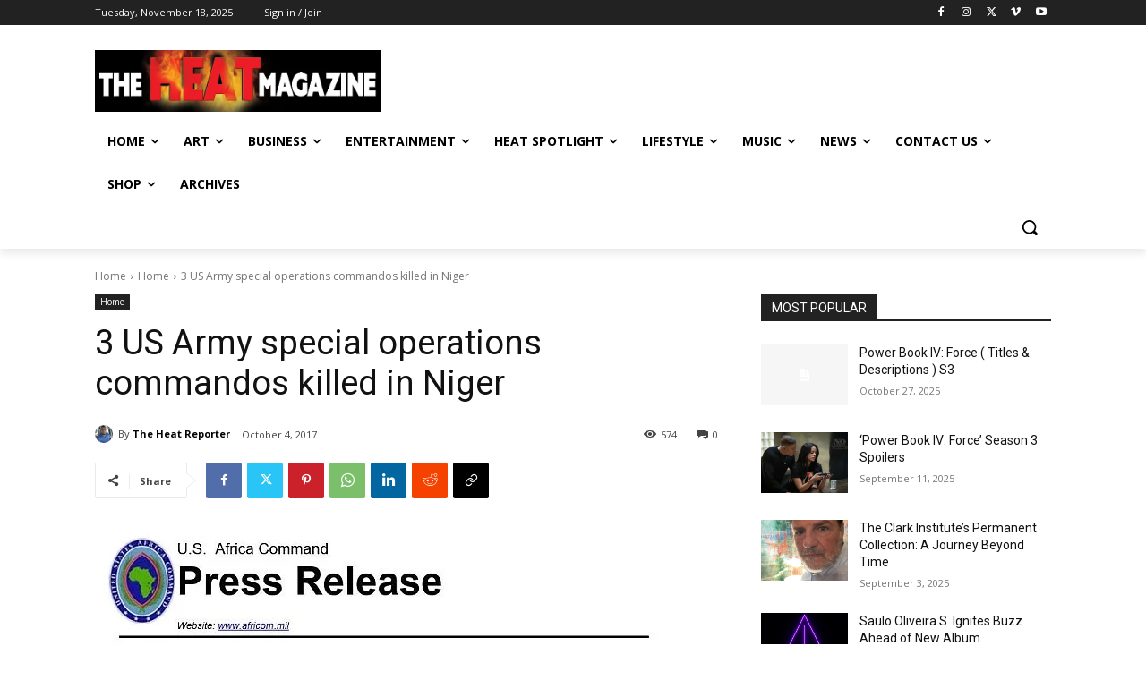

--- FILE ---
content_type: text/html; charset=UTF-8
request_url: https://theheatmag.com/wp-admin/admin-ajax.php?td_theme_name=Newspaper&v=12.7.3
body_size: -194
content:
{"47543":574}